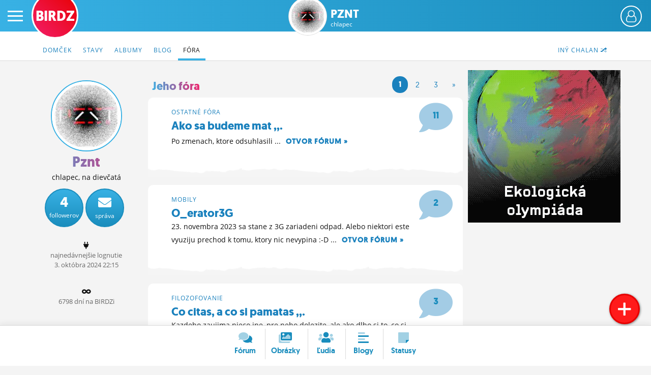

--- FILE ---
content_type: text/html; charset=UTF-8
request_url: https://www.birdz.sk/pznt/diskusie/
body_size: 9733
content:
<!DOCTYPE html>
<html lang="sk">
<head>
    <meta charset="utf-8">
    <meta http-equiv="X-UA-Compatible" content="IE=edge">
    <meta name="viewport" content="width=device-width, initial-scale=1.0, maximum-scale=1.0, user-scalable=no">
    <title>Pznt - Moje diskusie - BIRDZ</title>
    <link rel="apple-touch-icon" sizes="57x57" href="/static/icons/apple-icon-57x57.png">
	<link rel="apple-touch-icon" sizes="60x60" href="/static/icons/apple-icon-60x60.png">
	<link rel="apple-touch-icon" sizes="72x72" href="/static/icons/apple-icon-72x72.png">
	<link rel="apple-touch-icon" sizes="76x76" href="/static/icons/apple-icon-76x76.png">
	<link rel="apple-touch-icon" sizes="114x114" href="/static/icons/apple-icon-114x114.png">
	<link rel="apple-touch-icon" sizes="120x120" href="/static/icons/apple-icon-120x120.png">
	<link rel="apple-touch-icon" sizes="144x144" href="/static/icons/apple-icon-144x144.png">
	<link rel="apple-touch-icon" sizes="152x152" href="/static/icons/apple-icon-152x152.png">
	<link rel="apple-touch-icon" sizes="180x180" href="/static/icons/apple-icon-180x180.png">
	<link rel="icon" type="image/png" sizes="192x192"  href="/static/icons/android-icon-192x192.png">
	<link rel="icon" type="image/png" sizes="32x32" href="/static/icons/favicon-32x32.png">
	<link rel="icon" type="image/png" sizes="96x96" href="/static/icons/favicon-96x96.png">
	<link rel="icon" type="image/png" sizes="16x16" href="/static/icons/favicon-16x16.png">
	<link rel="manifest" href="/manifest.json">
	<meta name="msapplication-TileColor" content="#ffffff">
	<meta name="msapplication-TileImage" content="/static/icons/ms-icon-144x144.png">
	<meta name="theme-color" content="#ffffff">
    <meta name="application-name" content="BIRDZ">
 <link rel="stylesheet" href="/static/css/b2020.css?v=20220224_1202"><!--	<link rel="stylesheet" href="/static/css/b2020.css?v=20220224_1202">-->
	<link rel="stylesheet" href="/static/e1/css/emojione-awesome.css">
	<link rel="stylesheet" href="//cdnjs.cloudflare.com/ajax/libs/animate.css/3.5.2/animate.min.css">
    <link rel="stylesheet" href="//brick.a.ssl.fastly.net/Open+Sans:300,400,700">	
	<link rel="stylesheet" href="https://pro.fontawesome.com/releases/v5.11.2/css/all.css" integrity="sha384-zrnmn8R8KkWl12rAZFt4yKjxplaDaT7/EUkKm7AovijfrQItFWR7O/JJn4DAa/gx" crossorigin="anonymous">  
	<script	src="//code.jquery.com/jquery-3.1.1.min.js" integrity="sha256-hVVnYaiADRTO2PzUGmuLJr8BLUSjGIZsDYGmIJLv2b8=" crossorigin="anonymous"></script>
	
	
	
	<script type="text/javascript">
		window.didomiConfig={app:{logoUrl:'https://www.birdz.sk/static/logo/logo-male.png'},theme:{color:'#4c98c6',linkColor:'#eb0b25'}};
		window.gdprAppliesGlobally=true;(function(){function a(e){if(!window.frames[e]){if(document.body&&document.body.firstChild){var t=document.body;var n=document.createElement("iframe");n.style.display="none";n.name=e;n.title=e;t.insertBefore(n,t.firstChild)}
else{setTimeout(function(){a(e)},5)}}}function e(n,r,o,c,s){function e(e,t,n,a){if(typeof n!=="function"){return}if(!window[r]){window[r]=[]}var i=false;if(s){i=s(e,t,n)}if(!i){window[r].push({command:e,parameter:t,callback:n,version:a})}}e.stub=true;function t(a){if(!window[n]||window[n].stub!==true){return}if(!a.data){return}
var i=typeof a.data==="string";var e;try{e=i?JSON.parse(a.data):a.data}catch(t){return}if(e[o]){var r=e[o];window[n](r.command,r.parameter,function(e,t){var n={};n[c]={returnValue:e,success:t,callId:r.callId};a.source.postMessage(i?JSON.stringify(n):n,"*")},r.version)}}
if(typeof window[n]!=="function"){window[n]=e;if(window.addEventListener){window.addEventListener("message",t,false)}else{window.attachEvent("onmessage",t)}}}e("__tcfapi","__tcfapiBuffer","__tcfapiCall","__tcfapiReturn");a("__tcfapiLocator");(function(e){
  var t=document.createElement("script");t.id="spcloader";t.type="text/javascript";t.async=true;t.src="https://sdk.privacy-center.org/"+e+"/loader.js?target="+document.location.hostname;t.charset="utf-8";var n=document.getElementsByTagName("script")[0];n.parentNode.insertBefore(t,n)})("3247b01c-86d7-4390-a7ac-9f5e09b2e1bd")})();</script>
	
	
	
	
	
	<script src="/static/js/bootstrap.min.js"></script>
	<script src="/static/js/main.js?v=20220224_1202"></script>		
	<link rel="stylesheet" href="/static/plugins/swiper/swiper-bundle.min.css">
	<script src="/static/plugins/swiper/swiper-bundle.min.js"></script>		
	

	<script src="//g.pravda.sk/kreativy/script/googlefc.js?v=20210129" type="application/javascript"></script>
	
	
	
	
	
	<!--[if lt IE 9]>
	<script src="https://cdnjs.cloudflare.com/ajax/libs/html5shiv/3.6.2/html5shiv.js"></script>
	<![endif]-->
</head>

<body>
    <div class="wrapper">

        <div class="sidebar-wrapper">
            <ul class="sidebar-nav">
                <li class="sidebar-search">
                	<form method="get" action="/vyhladavac/" class="search-form">
	                	<input name="query" type="search" placeholder="Hľadaj na BIRDZ" class="search-query">
	                	<button class="search-button"><span class="fas fa-search"> </span></button>
                	</form>                
                </li>
                <li id="sidebar-avatar" class="sidebar-avatar"><a href="/login/" class="sidebar-avatar-img avatar-none">
	                        <img src="/static/img/00.png" alt="neprihlásený" class="sidebar-avatar-img avatar-none">
	                    </a>
	                    <a href="/login/" class="btn btn-primary btn-login-left">Prihlás sa</a></li>
                <!--<li id="sidebar-avatar" class="sidebar-avatar"><a href="/login/" class="sidebar-avatar-img avatar-none"><img src="/static/img/0.png" alt="none" class="sidebar-avatar-img avatar-none"></a></li>-->
                <li><a href="/">Činžiak <span class="fad fa-home"></span></a></li>
                <li><a href="/forum/">Fórum</a></li>
                <li><a href="/nastenka/">Statusy</a></li>
                <li><a href="/blogy/">Blogy</a></li>
                <!--<li><a href="/casak/">Časák</a></li>-->
                <li><a href="/fotky/">Obrázky</a></li>
                <li><a href="/ludia/">Ľudia</a></li>
                <li><a href="/profil/">Môj profil</a></li>
                <li><a href="/nastavenia/">Nastavenia</a></li>
                <li><a href="#" class="roleta">Roleta</a></li>
                <li class="sidebar-logout"><a href="/logout/"><span class="fad fa-sign-out"></span></a></li>
            </ul>
        </div>

        <div id="page" class="page-content-wrapper bg-profile">
	    <div id="header-fixable" class="header-fixable">     
	        <header id="header" class="header">
		        
		        <div class="header-main">
			        <button type="button" id="menu-toggle" class="hamburger is-closed" data-toggle="offcanvas">
	                	<span class="hamb-top"></span>
						<span class="hamb-middle"></span>
						<span class="hamb-bottom"></span>
					</button>
										<span class="button button-set button-more" href="#"><span class="header_user_avatar"><a href="/login/" class="sidebar-avatar-img avatar-none"><img src="/static/img/empty-avatar-.png" alt="neprihlásený" class="sidebar-avatar-img avatar-none"></a></span></span>					<div class="div-more header_user_menu">						<ul>						<li><a href="/login/"><span class="fala"><span class="fad fa-sign-in"></span></span> <em>Prihlásiť sa</em></a></li>						<li><a href="/registracia/" title="Registrácia"><span class="fala"><span class="fad fa-user-plus"></span></span> <em>Registrácia</em></a></li>						<li><a href="/info/" title="O BIRDZi"><span class="fala"><span class="fad fa-info"></span></span> <em>O BIRDZi</em></a></li>						<li><a href="/info/kontakty" title="Kontakt"><span class="fala"><span class="fad fa-phone"></span></span> <em>Kontakt</em></a></li>						</ul>					</div>					
					
											<div class="logos  logos-profile">
						 						<a href="/" class="birdz-logo" title="BIRDZ">BIRDZ</a>&nbsp;<a href="/pznt/profil/" class="section-avatar" title="Pznt"><img src="/uc/av/9/d/9d6c6d108167460fb407ee7776d136c5.jpg" alt="Pznt" class="section-avatar"></a><a href="/pznt/" class="section-logo" title="Pznt">Pznt<br><span class="section-sub">chlapec</span></a>						
						</div>
					
											
		        </div>
	        </header>
	    </div>	    
        
        
        		    <header class="subnav-header">
						<div class="container container-fluid">
							
							<nav>
								<ul class="nav nav-tabs">
									
									<li class="pull-right"><a href="/profil/dalsichalan/pznt"><span class="hidden-xxs">Iný chalan </span><span class="fad fa-random"></span></a></li>


									<li ><a href="/pznt/"><span class="hidden-xs">Domček</span><span class="visible-xs"><span class="fad fa-home"></span></span></a></li>
									<li ><a href="/pznt/statusy/">Stavy</a></li> 
										
									<li ><a href="/pznt/albumy/">Albumy</a></li> <!-- album/list -> dalsie albumy -->
									<li ><a href="/pznt/blog/">Blog</a></li>
										
									
										
									<li  class="active"><a href="/pznt/diskusie/">Fóra</a></li> 
									
																	</ul> 
							</nav>
						</div>
					</header>
					
        

		       


<!--            <main class="main-container container container-fluid">
	         
                <div class="listing-page listing listing-forum listing-msnr row">-->

            <main class="main-container container container-fluid">
	         
                <div class="listing homepage-page listing-msnr listing-forum  row">                

				<div class="sidebar col-lg-15">
					
					<div class="sidebar-left col-lg-3 col-md-3 col-sm-3 hidden-xs">
						
											<div class="sider">
					
					<div class="item item-profile" style="overflow: hidden">
	                    
	                    	<div style="overflow: hidden;position: relative;">
		                    	
		                    	<div class="inner-profile">
												
										
						                	<div class="profile-avatar avatar-boy"><a href="/pznt/profil"><img src="/uc/av/9/d/9d6c6d108167460fb407ee7776d136c5.jpg" alt="pznt fotka" class="profile-avatar avatar-boy"></a></div>
						                	
						                							                	
						                	
						                	
						                	<h1 class="birdzrainbow">Pznt</h1>
							               
							                <p>chlapec, na dievčatá</p><div class="btns"><a href="#" class="button-circle button-circle1" title="Odberatelia"><strong>4</strong><span class="hidden-sm">followerov</span><span class="visible-sm">foll.</span></a><a href="/login/" class="button-circle" title="Pošli správu"><strong><i class="fas fa-envelope"></i></strong><span>správa</span></a><div class="clear"></div></div><br /><p><span class="fas fa-plug"></span><br /><span class="small-dark">najnedávnejšie&nbsp;lognutie<br />3. <i class="no-italic visible-xs-inline">10.</i><i class="no-italic hidden-xs">októbra</i> 2024 22:15</span></p><br /><p class="regcounter"><span class="fas fa-infinity"></span><br /><span class="small-dark">6798 dní na BIRDZi</span></p><p class="regdater"><span class="fas fa-infinity"></span><br /><span class="small-dark">regnutý od 7. júna 2007</span></p>		
							            
		                    	</div>
		                    </div>
	                    </div>	



					</div>	                
	                </div>
                
                
           	<div role="tabpanel" class="sidebar-main col-lg-8 col-md-8 col-sm-12 col-xs-15">
                

								<ul class="sider-toplist-dates list-reset">
							        
																		<li><h3 class="h3 birdzrainbow">Jeho fóra</h3></li>
									
							        <li class="text-right">
							        <ul class="pagination"><li class="active"><a href="#"><b>1</b></a></li><li><a href="/pznt/diskusie/2/" data-ci-pagination-page="2">2</a></li><li><a href="/pznt/diskusie/3/" data-ci-pagination-page="3">3</a></li><li><a href="/pznt/diskusie/2/" data-ci-pagination-page="2" rel="next">&raquo;</a></li></ul>							        </li>
						        </ul>
					

				<div class="tab-content">
                    
                    
                    	<div role="tabpanel" class="tab-pane active" id="panel-1">


							<div class="row masonry-container">


									<div class="item clearfix">
						<div class="inner slide-art">
							
					
				                
				                <div class="article-text with-huge">
					                <!--<span class="hugeicon "></span>-->
					            <a href="/forum/ako-sa-budeme-mat-/196894-tema.html" class="hugeiconr"><span class="fad fa-comment "></span><strong class="num">11</strong></a><div class="text-left"><p class="small-caption "><a href="/forum/kategoria/ostatne">Ostatné fóra</a></p><a href="/forum/ako-sa-budeme-mat-/196894-tema.html" class="homepage-link"><h3 class="homepage-link-title">Ako sa budeme mat ,,. </h3></a><div class="comment-text-text"> Po zmenach,  ktore odsuhlasili ... <a href="/forum/ako-sa-budeme-mat-/196894-tema.html" class="btn-inline"><b>Otvor&nbsp;fórum&nbsp;&raquo;</b></a></div><span class="date">3. 10.  2024 22:11</span></div><span class="paper-shadow"></span></div>								
					        
						</div>
                    </div>
									<div class="item clearfix">
						<div class="inner slide-art">
							
					
				                
				                <div class="article-text with-huge">
					                <!--<span class="hugeicon fad fa-mobile-alt"></span>-->
					            <a href="/forum/o-erator3g/196584-tema.html" class="hugeiconr"><span class="fad fa-comment "></span><strong class="num">2</strong></a><div class="text-left"><p class="small-caption "><a href="/forum/kategoria/mobily">Mobily</a></p><a href="/forum/o-erator3g/196584-tema.html" class="homepage-link"><h3 class="homepage-link-title">O_erator3G</h3></a><div class="comment-text-text"> 23.  novembra 2023 sa stane z 3G zariadeni odpad.  Alebo niektori este vyuziju prechod k tomu,  ktory nic nevypina :-D ... <a href="/forum/o-erator3g/196584-tema.html" class="btn-inline"><b>Otvor&nbsp;fórum&nbsp;&raquo;</b></a></div><span class="date">23. 11.  2023 06:04</span></div><span class="paper-shadow"></span></div>								
					        
						</div>
                    </div>
									<div class="item clearfix">
						<div class="inner slide-art">
							
					
				                
				                <div class="article-text with-huge">
					                <!--<span class="hugeicon fad fa-head-side-brain"></span>-->
					            <a href="/forum/co-citas-a-co-si-pamatas-/196149-tema.html" class="hugeiconr"><span class="fad fa-comment "></span><strong class="num">3</strong></a><div class="text-left"><p class="small-caption "><a href="/forum/kategoria/filozofovanie">Filozofovanie</a></p><a href="/forum/co-citas-a-co-si-pamatas-/196149-tema.html" class="homepage-link"><h3 class="homepage-link-title">Co citas,  a co si pamatas ,,. </h3></a><div class="comment-text-text"> Kazdeho zaujima nieco ine,  pre neho dolezite,  ale ako dlho si to,  co si precitas na obrazovke aj pamatas ... ?   Ja sa snazim,  no ako strarnem ...  ; -/ <a href="/forum/co-citas-a-co-si-pamatas-/196149-tema.html" class="btn-inline"><b>Otvor&nbsp;fórum&nbsp;&raquo;</b></a></div><span class="date">24. 1.  2023 05:26</span></div><span class="paper-shadow"></span></div>								
					        
						</div>
                    </div>
									<div class="item clearfix">
						<div class="inner slide-art">
							
					
				                
				                <div class="article-text with-huge">
					                <!--<span class="hugeicon fad fa-briefcase-medical"></span>-->
					            <a href="/forum/aky-kontakt-pouzivat/193450-tema.html" class="hugeiconr"><span class="fad fa-comment "></span><strong class="num">2</strong></a><div class="text-left"><p class="small-caption "><a href="/forum/kategoria/zdravie">Zdravie</a></p><a href="/forum/aky-kontakt-pouzivat/193450-tema.html" class="homepage-link"><h3 class="homepage-link-title">Aky kontakt pouzivat?</h3></a><div class="comment-text-text"> Pred rokom sa ma pani,  ktora ma takmer pred dochodkom opytala,  ci si ma vytvorit konto na "BUKU" ; -P a ja som jej poradil,  ze aby to nerobila.  Mame kontakt cez e-mail,  a nic... <a href="/forum/aky-kontakt-pouzivat/193450-tema.html" class="btn-inline"><b>Otvor&nbsp;fórum&nbsp;&raquo;</b></a></div><span class="date">6. 3.  2021 14:34</span></div><span class="paper-shadow"></span></div>								
					        
						</div>
                    </div>
									<div class="item clearfix">
						<div class="inner slide-art">
							
					
				                
				                <div class="article-text with-huge">
					                <!--<span class="hugeicon fad fa-baby"></span>-->
					            <a href="/forum/co-podla-vas-najviac-zaujima-ludi-do-18-rokov-a-co-ich-naopak-nezaujima-vobec/188783-tema.html" class="hugeiconr"><span class="fad fa-comment "></span><strong class="num">23</strong></a><div class="text-left"><p class="small-caption "><a href="/forum/kategoria/zivot">Život</a></p><a href="/forum/co-podla-vas-najviac-zaujima-ludi-do-18-rokov-a-co-ich-naopak-nezaujima-vobec/188783-tema.html" class="homepage-link"><h3 class="homepage-link-title">Co podla vas najviac zaujima ludi do 18 rokov,  a co ich naopak nezaujima vobec!?</h3></a><div class="comment-text-text"> Mna zaujmalo najviac do 18-ky iba to,  aby som ukoncil uspesne skolu.  A potom ma ostatne naucil zivot.  Prestal som odoberat casopisy ...  / ved uz je vsetko tu na strankach internet-u /,  aj socialne... <a href="/forum/co-podla-vas-najviac-zaujima-ludi-do-18-rokov-a-co-ich-naopak-nezaujima-vobec/188783-tema.html" class="btn-inline"><b>Otvor&nbsp;fórum&nbsp;&raquo;</b></a></div><span class="date">19. 12.  2019 16:21</span></div><span class="paper-shadow"></span></div>								
					        
						</div>
                    </div>
									<div class="item clearfix">
						<div class="inner slide-art">
							
					
				                
				                <div class="article-text with-huge">
					                <!--<span class="hugeicon fad fa-baby"></span>-->
					            <a href="/forum/prisni-rodicia-/184258-tema.html" class="hugeiconr"><span class="fad fa-comment "></span><strong class="num">15</strong></a><div class="text-left"><p class="small-caption "><a href="/forum/kategoria/zivot">Život</a></p><a href="/forum/prisni-rodicia-/184258-tema.html" class="homepage-link"><h3 class="homepage-link-title">Prisni rodicia ,,. </h3></a><div class="comment-text-text"> Su tvoji rodicia prisni na teba az tak velmi,  ze ta DUSIA a vymyslaju cokolvek,  len aby mali pravdu len oni,  aj ak by ju v skutocnosti nemali ...  ? :-( <a href="/forum/prisni-rodicia-/184258-tema.html" class="btn-inline"><b>Otvor&nbsp;fórum&nbsp;&raquo;</b></a></div><span class="date">20. 9.  2018 14:30</span></div><span class="paper-shadow"></span></div>								
					        
						</div>
                    </div>
									<div class="item clearfix">
						<div class="inner slide-art">
							
					
				                
				                <div class="article-text with-huge">
					                <!--<span class="hugeicon fad fa-tv-retro"></span>-->
					            <a href="/forum/skuska-zavislosti-na-sledovani-tv-programov/173113-tema.html" class="hugeiconr"><span class="fad fa-comment "></span><strong class="num">9</strong></a><div class="text-left"><p class="small-caption "><a href="/forum/kategoria/tv-media">TV, médiá</a></p><a href="/forum/skuska-zavislosti-na-sledovani-tv-programov/173113-tema.html" class="homepage-link"><h3 class="homepage-link-title">Skuska zavislosti na sledovani TV programov</h3></a><div class="comment-text-text"> Zeby Novy rok 2017 priniesol nieco nove? V DVB-T prestanu vysielat ZADARMO programy TV MARKIZA.  Aspon sa tak o tom hovori ...  A ja si myslim,  ze nejaky cas to ludia,  ktori nie su zvyknuti platit... <a href="/forum/skuska-zavislosti-na-sledovani-tv-programov/173113-tema.html" class="btn-inline"><b>Otvor&nbsp;fórum&nbsp;&raquo;</b></a></div><span class="date">3. 10.  2016 20:36</span></div><span class="paper-shadow"></span></div>								
					        
						</div>
                    </div>
									<div class="item clearfix">
						<div class="inner slide-art">
							
					
				                
				                <div class="article-text with-huge">
					                <!--<span class="hugeicon fad fa-robot"></span>-->
					            <a href="/forum/tepla-biela-vs-studena-biela-/169560-tema.html" class="hugeiconr"><span class="fad fa-comment "></span><strong class="num">17</strong></a><div class="text-left"><p class="small-caption "><a href="/forum/kategoria/veda-technika">Veda a technika</a></p><a href="/forum/tepla-biela-vs-studena-biela-/169560-tema.html" class="homepage-link"><h3 class="homepage-link-title">TEPLA BIELA vs.  STUDENA BIELA ,,. </h3></a><div class="comment-text-text"> Farba svetla svietidla a moznost pouzit stmievac je dolezita.  Mne viac vyhovuje TEPLA BIELA,  ale vacsinou su dodavane pri kupe tie so studenou bielou.  Pri svieteni v noci udajne neunavuju oci.  Ake osvetlenie pouzivas ty? Nenici... <a href="/forum/tepla-biela-vs-studena-biela-/169560-tema.html" class="btn-inline"><b>Otvor&nbsp;fórum&nbsp;&raquo;</b></a></div><span class="date">5. 4.  2016 19:02</span></div><span class="paper-shadow"></span></div>								
					        
						</div>
                    </div>
									<div class="item clearfix">
						<div class="inner slide-art">
							
					
				                
				                <div class="article-text with-huge">
					                <!--<span class="hugeicon fad fa-mobile-alt"></span>-->
					            <a href="/forum/4-ka-/165730-tema.html" class="hugeiconr"><span class="fad fa-comment "></span><strong class="num">8</strong></a><div class="text-left"><p class="small-caption "><a href="/forum/kategoria/mobily">Mobily</a></p><a href="/forum/4-ka-/165730-tema.html" class="homepage-link"><h3 class="homepage-link-title">4-ka - ?</h3></a><div class="comment-text-text"> Mas skusenosti s pouzivanim? Ake sluzby su na SIM-ke aktivovane hned po kupe? Zmeskane hovory,  CLIR ...  Co funguje a ako? <a href="/forum/4-ka-/165730-tema.html" class="btn-inline"><b>Otvor&nbsp;fórum&nbsp;&raquo;</b></a></div><span class="date">12. 11.  2015 15:20</span></div><span class="paper-shadow"></span></div>								
					        
						</div>
                    </div>
									<div class="item clearfix">
						<div class="inner slide-art">
							
					
				                
				                <div class="article-text with-huge">
					                <!--<span class="hugeicon fad fa-tv-retro"></span>-->
					            <a href="/forum/cesko-slovenska-superstar-ano-seriali-nie-/66806-tema.html" class="hugeiconr"><span class="fad fa-comment "></span><strong class="num">16</strong></a><div class="text-left"><p class="small-caption "><a href="/forum/kategoria/tv-media">TV, médiá</a></p><a href="/forum/cesko-slovenska-superstar-ano-seriali-nie-/66806-tema.html" class="homepage-link"><h3 class="homepage-link-title">CESKO SLOVENSKA SUPERSTAR ANO - SERIALI NIE !!!</h3></a><div class="comment-text-text"> Konecne sa mi bude LEPSIE ZASPAVAT.  Tie seriali ma DOST RUSIA :-P       HUDBA - to je ono,  nie to,  ked niekto krici,  hada sa apod. . <a href="/forum/cesko-slovenska-superstar-ano-seriali-nie-/66806-tema.html" class="btn-inline"><b>Otvor&nbsp;fórum&nbsp;&raquo;</b></a></div><span class="date">25. 2.  2011 14:21</span></div><span class="paper-shadow"></span></div>								
					        
						</div>
                    </div>
									<div class="item clearfix">
						<div class="inner slide-art">
							
					
				                
				                <div class="article-text with-huge">
					                <!--<span class="hugeicon fad fa-baby"></span>-->
					            <a href="/forum/spln-mesiaca-v-auguste/55355-tema.html" class="hugeiconr"><span class="fad fa-comment "></span><strong class="num">14</strong></a><div class="text-left"><p class="small-caption "><a href="/forum/kategoria/zivot">Život</a></p><a href="/forum/spln-mesiaca-v-auguste/55355-tema.html" class="homepage-link"><h3 class="homepage-link-title">SPLN MESIACA V AUGUSTE</h3></a><div class="comment-text-text"> Vzdy pocas zimnych mesiacov,  ked bolo JASNE NEBO,  a mesiac svietil,  ako STARA 150W ZIAROVKA,  som sa nejako okolo 02:00 H.  prebudil.  No vcera som to,  ze na mna vplyva SPLN MESIACA, ... <a href="/forum/spln-mesiaca-v-auguste/55355-tema.html" class="btn-inline"><b>Otvor&nbsp;fórum&nbsp;&raquo;</b></a></div><span class="date">24. 8.  2010 11:23</span></div><span class="paper-shadow"></span></div>								
					        
						</div>
                    </div>
									<div class="item clearfix">
						<div class="inner slide-art">
							
					
				                
				                <div class="article-text with-huge">
					                <!--<span class="hugeicon fad fa-mobile-alt"></span>-->
					            <a href="/forum/elektronika-a-prostredie-od-15-do-25-st-c-/52591-tema.html" class="hugeiconr"><span class="fad fa-comment "></span><strong class="num">6</strong></a><div class="text-left"><p class="small-caption "><a href="/forum/kategoria/mobily">Mobily</a></p><a href="/forum/elektronika-a-prostredie-od-15-do-25-st-c-/52591-tema.html" class="homepage-link"><h3 class="homepage-link-title">ELEKTRONIKA A PROSTREDIE OD 15 DO 25 ST.  C. </h3></a><div class="comment-text-text"> TOTO LETO s vonkajsou teplotou okolo 30 ST.  C.  moze podla vyrobcov sposobovat nefunkcost niektorych pristrojov.       Co potom?      V navode na M. T.  som nasiel, ... <a href="/forum/elektronika-a-prostredie-od-15-do-25-st-c-/52591-tema.html" class="btn-inline"><b>Otvor&nbsp;fórum&nbsp;&raquo;</b></a></div><span class="date">15. 7.  2010 13:32</span></div><span class="paper-shadow"></span></div>								
					        
						</div>
                    </div>
									<div class="item clearfix">
						<div class="inner slide-art">
							
					
				                
				                <div class="article-text with-huge">
					                <!--<span class="hugeicon fad fa-tv-retro"></span>-->
					            <a href="/forum/slovenske-dvb-teeecko-/51590-tema.html" class="hugeiconr"><span class="fad fa-comment "></span><strong class="num">7</strong></a><div class="text-left"><p class="small-caption "><a href="/forum/kategoria/tv-media">TV, médiá</a></p><a href="/forum/slovenske-dvb-teeecko-/51590-tema.html" class="homepage-link"><h3 class="homepage-link-title">SLOVENSKE DVB-TEEECKO !!!</h3></a><div class="comment-text-text"> Po dnesnom LOVE po informaciach mi to vychadza tak,  ze na HDTV zabudnem.  Ak na to NEMAME,  tak ani ja sa nebudem snazit investovat do zariadeni,  ktore to umoznuju prijimat.      ... <a href="/forum/slovenske-dvb-teeecko-/51590-tema.html" class="btn-inline"><b>Otvor&nbsp;fórum&nbsp;&raquo;</b></a></div><span class="date">29. 6.  2010 16:10</span></div><span class="paper-shadow"></span></div>								
					        
						</div>
                    </div>
									<div class="item clearfix">
						<div class="inner slide-art">
							
					
				                
				                <div class="article-text with-huge">
					                <!--<span class="hugeicon fas fa-music"></span>-->
					            <a href="/forum/eurovision-song-contest-oslo-2010/49511-tema.html" class="hugeiconr"><span class="fad fa-comment "></span><strong class="num">19</strong></a><div class="text-left"><p class="small-caption "><a href="/forum/kategoria/hudba">Hudba</a></p><a href="/forum/eurovision-song-contest-oslo-2010/49511-tema.html" class="homepage-link"><h3 class="homepage-link-title">EUROVISION_SONG_CONTEST_OSLO_2010</h3></a><div class="comment-text-text"> 25. 05. 2010 O 21:00 H.       8-)      Pozries si to? <a href="/forum/eurovision-song-contest-oslo-2010/49511-tema.html" class="btn-inline"><b>Otvor&nbsp;fórum&nbsp;&raquo;</b></a></div><span class="date">18. 5.  2010 13:45</span></div><span class="paper-shadow"></span></div>								
					        
						</div>
                    </div>
									<div class="item clearfix">
						<div class="inner slide-art">
							
					
				                
				                <div class="article-text with-huge">
					                <!--<span class="hugeicon fas fa-music"></span>-->
					            <a href="/forum/kristina-horehronie-mam-takejto-hudby-pokrk/45878-tema.html" class="hugeiconr"><span class="fad fa-comment "></span><strong class="num">58</strong></a><div class="text-left"><p class="small-caption "><a href="/forum/kategoria/hudba">Hudba</a></p><a href="/forum/kristina-horehronie-mam-takejto-hudby-pokrk/45878-tema.html" class="homepage-link"><h3 class="homepage-link-title">Kristína: Horehronie - mám takejto hudby pokrk!</h3></a><div class="comment-text-text"> Pesničiek ako Kristína: Horehronie a podobných lambado-idných pesničiek mám už PO KRK (a možno aj vyššie).  Radšej si vypočujem MACEJKO,  MACEJKO,  ale v normalnej ludovej verzii,  nie v tej od MORHOTRONIC-u! :-/ <a href="/forum/kristina-horehronie-mam-takejto-hudby-pokrk/45878-tema.html" class="btn-inline"><b>Otvor&nbsp;fórum&nbsp;&raquo;</b></a></div><span class="date">25. 2.  2010 14:23</span></div><span class="paper-shadow"></span></div>								
					        
						</div>
                    </div>
									<div class="item clearfix">
						<div class="inner slide-art">
							
					
				                
				                <div class="article-text with-huge">
					                <!--<span class="hugeicon fad fa-head-side-brain"></span>-->
					            <a href="/forum/chce-byt-hereckou-hercom-/41561-tema.html" class="hugeiconr"><span class="fad fa-comment "></span><strong class="num">23</strong></a><div class="text-left"><p class="small-caption "><a href="/forum/kategoria/filozofovanie">Filozofovanie</a></p><a href="/forum/chce-byt-hereckou-hercom-/41561-tema.html" class="homepage-link"><h3 class="homepage-link-title">CHCE_BYT_HERECKOU_/HERCOM/</h3></a><div class="comment-text-text"> Ale kvoli komu,  alebo comu? <a href="/forum/chce-byt-hereckou-hercom-/41561-tema.html" class="btn-inline"><b>Otvor&nbsp;fórum&nbsp;&raquo;</b></a></div><span class="date">26. 11.  2009 11:32</span></div><span class="paper-shadow"></span></div>								
					        
						</div>
                    </div>
									<div class="item clearfix">
						<div class="inner slide-art">
							
					
				                
				                <div class="article-text with-huge">
					                <!--<span class="hugeicon fad fa-baby"></span>-->
					            <a href="/forum/zivot-to-je-skola-a-nie-ta-od-septembra-do-juna/38355-tema.html" class="hugeiconr"><span class="fad fa-comment "></span><strong class="num">18</strong></a><div class="text-left"><p class="small-caption "><a href="/forum/kategoria/zivot">Život</a></p><a href="/forum/zivot-to-je-skola-a-nie-ta-od-septembra-do-juna/38355-tema.html" class="homepage-link"><h3 class="homepage-link-title">ZIVOT - TO JE SKOLA,  A NIE TA OD SEPTEMBRA DO JUNA</h3></a><div class="comment-text-text"> Skola mi dala to co chcela,  no to co som chcel ja,  to mi dal zivot ...        A takto to byva.  Moze to byt aj inak,  no mne to... <a href="/forum/zivot-to-je-skola-a-nie-ta-od-septembra-do-juna/38355-tema.html" class="btn-inline"><b>Otvor&nbsp;fórum&nbsp;&raquo;</b></a></div><span class="date">28. 8.  2009 15:31</span></div><span class="paper-shadow"></span></div>								
					        
						</div>
                    </div>
									<div class="item clearfix">
						<div class="inner slide-art">
							
					
				                
				                <div class="article-text with-huge">
					                <!--<span class="hugeicon "></span>-->
					            <a href="/forum/superstar-cz-sk/34409-tema.html" class="hugeiconr"><span class="fad fa-comment "></span><strong class="num">26</strong></a><div class="text-left"><p class="small-caption "><a href="/forum/kategoria/ostatne">Ostatné fóra</a></p><a href="/forum/superstar-cz-sk/34409-tema.html" class="homepage-link"><h3 class="homepage-link-title">SUPERSTAR CZ - SK</h3></a><div class="comment-text-text"> Uz som cely na......y,  a aj ked mam taky cudny pocit z toho celeho,  neda mi to,  a pozriem si tolko,  na kolko mi zostane cas.       Moje prve postrehy su... <a href="/forum/superstar-cz-sk/34409-tema.html" class="btn-inline"><b>Otvor&nbsp;fórum&nbsp;&raquo;</b></a></div><span class="date">15. 6.  2009 13:08</span></div><span class="paper-shadow"></span></div>								
					        
						</div>
                    </div>
								
								
				
				</div>
			</div>

    
        
		</div>



				
				
					<div class="pagination-centered">
					<ul class="pagination"><li class="active"><a href="#"><b>1</b></a></li><li><a href="/pznt/diskusie/2/" data-ci-pagination-page="2">2</a></li><li><a href="/pznt/diskusie/3/" data-ci-pagination-page="3">3</a></li><li><a href="/pznt/diskusie/2/" data-ci-pagination-page="2" rel="next">&raquo;</a></li></ul>					</div>

				

	</div>
	
	
	                    
                    <div class="sidebar-scrollable pull-left col-lg-4 col-md-4"> <!--col-sm-6-->
	                    
	                    
					<style type="text/css">
  body {margin: 0; padding: 0;}
  #vidCont {width: 300px; height: 300px; cursor: pointer;}
  video {width: 300px; height: 300px; cursor: pointer;}
  
</style>
<div class="text-center"><div id="vidCont"><video loop autoplay muted><source src="/static/video/banner.mp4" /></video></div></div>


<script type="application/javascript">
  var v = document.getElementsByTagName('video')[0];
  v.muted = true;

  v.addEventListener('click', function() {window.open('https://www.facebook.com/buducnostjezelena');});
</script>
							                    
                    </div>  
                </div>   
                    
                </div>
            </main>


                        <footer class="footer clearfix copy">
	            <a href="https://www.birdz.sk/" class="birdz-logo birdz-logo-bottom" title="na začiatok BIRDZu">BIRDZ</a>	            
	            <nav class="footer-menu">
		            <ul>
			            <li><a href="/" title="BIRDZ"><span class="hidden-xs">BIRDZ </span><span class="fad fa-home"></span></a></li>
			            <li><a href="/info/" title="O BIRDZi">O BIRDZ<span class="hidden-xs">i</span></a></li>
			            <li><a href="/info/kontakty/" title="Kontakty">Kontakty</a></li>
			            <li><a href="javascript:Didomi.preferences.show();">Nastavenia súkromia</a></li>
			            <li><a href="/info/pravidla/" title="Pravidlá a pomienky používania, ochrana osobných údajov a iné právne veci">Pravidlá <span class="hidden-xs">používania</span></a></li>
		            </ul>
	            </nav> 
				<div class="footer-copyright">
					Copyright &copy; 2000 - 2024 <a href="//www.ourmedia.sk/" target="_blank">OUR MEDIA SR a.s.</a> a <span class="hidden-sm">jednotliví</span> autori <span class="hidden-sm">používateľského</span> obsahu. <br />
					BIRDZ.SK je portál pre tvorivých a inteligentných mladých ľudí. <span class="hidden-xs">BIRDZ&reg; je registrovaná ochranná známka.</span> 
					<span class="hidden-xs"><br />BIRDZ založil študent <a href="//www.tomasabaffy.com/" target="_blank">Tomáš</a> v roku 2000.	BIRDZ.SK&nbsp;je od&nbsp;roku&nbsp;2008 člen skupiny <a href="//www.ourmedia.sk/" target="_blank">OUR MEDIA SR a.s.</a></span>
					
					
					<br />Birdzuješ cez Chrome 131.0.0.0 na Mac OS X.
					Birdz je slovenský produkt. Vytvorené s láskou &#9829; na Slovensku. 
				</div>  
            </footer>
<script>
$(document).ready(function() {
//init_branding_toggle();  
var brand_timeout = setTimeout(init_branding_toggle, 500);
var brand_timeout2 = setTimeout(init_branding_toggle, 3000);
var brand_timeout3 = setTimeout(init_branding_toggle, 10000);
});
</script>
            		        
	        <div class="floating-button-new">
		        <a href="#" class="button-add" title="Pridaj fórum, obrázok, čokoľvek..."><span class="far fa-plus"></span></a>
				<div class="floating-buttons-add hidden">
					<div class="close-buttons-new"><span class="fas fa-times-circle"></span></div>
					<span class="subnav-title">Pridaj na BIRDZ</span>
					<ul>
						<li><a href="/pridaj/novy-blog/" title="Nový článok do tvojho verejného blogu"><span class="fad fa-align-left"></span> Nový blog</a></li>
						<li><a href="/pridaj/nove-forum/" title="Nová anketa alebo diskusia"><span class="fad fa-comments"></span> Nové fórum</a></li>
						<li><a href="/pridaj/novy-fotoalbum/" title="Nový album a obrázky"><span class="fad fa-images"></span> Nový fotoalbum</a></li>
						<li><a href="/pridaj/novy-obrazok/" title="Nový obrázok do existujúceho albumu"><span class="fad fa-file-image"></span> Nový obrázok</a></li>
						<li><a href="/pridaj/novy-status/" title="Nový status"><span class="fad fa-sticky-note"></span>  Nový status</a></li>
					</ul>
				</div>
	        </div>			
            <footer class="floating">
	            	            <nav class="floating-menu">
		            <ul>
			            <li class="nav-forum "><a href="/forum/"><span class="fad fa-comments"></span> <i>Fórum</i></a></li>
			            <li class="nav-obrazky with-border "><a href="/obrazky/"><span class="fad fa-images"></span> <i>Obrázky</i></a></li>
			            <li class="nav-ludia with-border "><a href="/ludia/"><span class="fad fa-users"></span> <i>Ľudia</i></a></li>
			            <li class="nav-blogy hidden-xs with-border "><a href="/blogy/"><span class="fad fa-align-left"></span> <i>Blogy</i></a></li>
				        <!--<li class="nav-casak hidden-xs with-border "><a href="/casak/"><span class="fad fa-newspaper"></span> <i>Časák</i></a></li>-->
			            <li class="nav-clanky visible-xs-inline-block with-border "><a href="/blogy/"><span class="fad fa-align-left"></span> <i>Články</i></a></li>
			            <li class="nav-nastenka with-border "><a href="/nastenka/"><span class="fad fa-sticky-note"></span> <i>Statusy</i></a></li>
			        </ul>
	            </nav>
			</footer>
</div>
</div>
<div id="roleta" class="roleta_div"><span class="roleta_info">Roleta je špeciálny inkognito mód, ktorým skryješ obsah obrazovky pred samým sebou, alebo inou osobou v tvojej izbe (napr. mama). Roletu odroluješ tak, že na ňu klikneš.</span></div>
<script defer src="/static/js/lazyload.js"></script>
<script type="text/javascript">
$(function() {
    $("img.lazy").lazyload({
        event : "sporty"
    });
});
$(window).bind("load", function() {
    var timeout = setTimeout(function() {
        $("img.lazy").trigger("sporty")
    }, 500);
});	
(function () {
var header = document.querySelector("#header");
var headroom = new Headroom(header, {
    tolerance: {
        down: 10,
        up: 20
    },
    offset: 25
	});
headroom.init();
})();

</script>
<!-- (C)2000-2014 Gemius SA - gemiusAudience / birdz.sk / webky.profil -->
<script type="text/javascript">
<!--//--><![CDATA[//><!--
var pp_gemius_identifier = 'B3Ob8uOirMBzxsWeGhWnHbR2Ld7WbY9cfdpPUabmccz.l7';

var pp_gemius_use_cmp = true;
var pp_gemius_cmp_timeout = 30e3;

// lines below shouldn't be edited
function gemius_pending(i) { window[i] = window[i] || function() {var x = window[i+'_pdata'] = window[i+'_pdata'] || []; x[x.length]=arguments;};};
gemius_pending('gemius_hit'); gemius_pending('gemius_event'); gemius_pending('pp_gemius_hit'); gemius_pending('pp_gemius_event');
(function(d,t) {try {var gt=d.createElement(t),s=d.getElementsByTagName(t)[0],l='http'+((location.protocol=='https:')?'s':''); gt.setAttribute('async','async');
gt.setAttribute('defer','defer'); gt.src=l+'://gask.hit.gemius.pl/xgemius.js'; s.parentNode.insertBefore(gt,s);} catch (e) {}})(document,'script');
//--><!]]>
</script>


<!-- Google tag (gtag.js) -->
<script async src="https://www.googletagmanager.com/gtag/js?id=G-BSR8F9R77T"></script>
<script>
  window.dataLayer = window.dataLayer || [];
  function gtag(){dataLayer.push(arguments);}
  gtag('js', new Date());

  gtag('config', 'G-BSR8F9R77T');
</script>

<a href="https://www.toplist.sk/" target="_top"><img src="https://toplist.sk/dot.asp?id=1022905" border="0" alt="" width="1" height="1" style="opacity: 0"/></a>

<!-- footer_default -->
<!-- monitoring is ok -->
</body>
</html>

--- FILE ---
content_type: application/javascript; charset=utf-8
request_url: https://fundingchoicesmessages.google.com/f/AGSKWxVJUsQZNn5syWuqK7xwmGNeCHZ6DA0NOzpLOJ90FKiZBC8Tu4Ydg3DVN6t6fRLVqFdPD12HjWqOyWqcf22771HGB67x4gHPO4v0oxSFEQx97nP7JqLZjur-LnL2YvIIKtt4QKUQ1EQEN_uU3KS7Vhg8idQb9rapOC-R1cEYCPwcLbwz6XrQKGyCD5fs/_/sponsored_by..com/adv?/AdNewsclip14..pw/ads//widgetad.
body_size: -1290
content:
window['32519702-13e1-42d9-9891-55f381350c50'] = true;

--- FILE ---
content_type: application/javascript; charset=utf-8
request_url: https://fundingchoicesmessages.google.com/f/AGSKWxXNv2VECN1iX6ulWNr8Zu5xsTliZP6HIEkqdySfwA505LEPkXIIZ2BIu8yF6lE70NO4TKyfLFHuDzE02Pz-4OrJ1PoAAzMy24lqpu7euOXcNu3GWdBryuV5ZmpEKfNJ1VDKrcjevA==?fccs=W251bGwsbnVsbCxudWxsLG51bGwsbnVsbCxudWxsLFsxNzY4NTczOTU1LDcxNzAwMDAwMF0sbnVsbCxudWxsLG51bGwsW251bGwsWzcsNl0sbnVsbCxudWxsLG51bGwsbnVsbCxudWxsLG51bGwsbnVsbCxudWxsLG51bGwsMV0sImh0dHBzOi8vd3d3LmJpcmR6LnNrL3B6bnQvZGlza3VzaWUvIixudWxsLFtbOCwiTTlsa3pVYVpEc2ciXSxbOSwiZW4tVVMiXSxbMTYsIlsxLDEsMV0iXSxbMTksIjIiXSxbMTcsIlswXSJdLFsyNCwiIl0sWzI5LCJmYWxzZSJdXV0
body_size: 112
content:
if (typeof __googlefc.fcKernelManager.run === 'function') {"use strict";this.default_ContributorServingResponseClientJs=this.default_ContributorServingResponseClientJs||{};(function(_){var window=this;
try{
var np=function(a){this.A=_.t(a)};_.u(np,_.J);var op=function(a){this.A=_.t(a)};_.u(op,_.J);op.prototype.getWhitelistStatus=function(){return _.F(this,2)};var pp=function(a){this.A=_.t(a)};_.u(pp,_.J);var qp=_.Zc(pp),rp=function(a,b,c){this.B=a;this.j=_.A(b,np,1);this.l=_.A(b,_.Nk,3);this.F=_.A(b,op,4);a=this.B.location.hostname;this.D=_.Dg(this.j,2)&&_.O(this.j,2)!==""?_.O(this.j,2):a;a=new _.Og(_.Ok(this.l));this.C=new _.bh(_.q.document,this.D,a);this.console=null;this.o=new _.jp(this.B,c,a)};
rp.prototype.run=function(){if(_.O(this.j,3)){var a=this.C,b=_.O(this.j,3),c=_.dh(a),d=new _.Ug;b=_.fg(d,1,b);c=_.C(c,1,b);_.hh(a,c)}else _.eh(this.C,"FCNEC");_.lp(this.o,_.A(this.l,_.Ae,1),this.l.getDefaultConsentRevocationText(),this.l.getDefaultConsentRevocationCloseText(),this.l.getDefaultConsentRevocationAttestationText(),this.D);_.mp(this.o,_.F(this.F,1),this.F.getWhitelistStatus());var e;a=(e=this.B.googlefc)==null?void 0:e.__executeManualDeployment;a!==void 0&&typeof a==="function"&&_.Qo(this.o.G,
"manualDeploymentApi")};var sp=function(){};sp.prototype.run=function(a,b,c){var d;return _.v(function(e){d=qp(b);(new rp(a,d,c)).run();return e.return({})})};_.Rk(7,new sp);
}catch(e){_._DumpException(e)}
}).call(this,this.default_ContributorServingResponseClientJs);
// Google Inc.

//# sourceURL=/_/mss/boq-content-ads-contributor/_/js/k=boq-content-ads-contributor.ContributorServingResponseClientJs.en_US.M9lkzUaZDsg.es5.O/d=1/exm=ad_blocking_detection_executable,kernel_loader,loader_js_executable/ed=1/rs=AJlcJMzanTQvnnVdXXtZinnKRQ21NfsPog/m=cookie_refresh_executable
__googlefc.fcKernelManager.run('\x5b\x5b\x5b7,\x22\x5b\x5bnull,\\\x22birdz.sk\\\x22,\\\x22AKsRol-MDWvxlW5GxOp1mLLEDIcRQUlDj8Cf7jUshy6oMCPMjUvfQu_Kg-_how0Q-Lpm_Fj2nnNvf9BaACDn_S87lSjE6mFcFGDP972e8EwvBvtBCl-7UPaO6dx6-DoT9SVDpRkNi-rfoLaaUeBID7Ft3kMyPY_tFQ\\\\u003d\\\\u003d\\\x22\x5d,null,\x5b\x5bnull,null,null,\\\x22https:\/\/fundingchoicesmessages.google.com\/f\/AGSKWxWrjZlb8h85QLixa0C_T3y9MvSUIxy14Kka5qd3Oi44eg3nywYKnJjEIIAcBqL8wU1_w5EeJz4OpodQDPjOTNYGuO558Ux9yDEuCtO7KlS-V4kU18cMCEKnHy4rBelzoKBlQXtLEA\\\\u003d\\\\u003d\\\x22\x5d,null,null,\x5bnull,null,null,\\\x22https:\/\/fundingchoicesmessages.google.com\/el\/AGSKWxVhE3afmko1lU6GC_6dEkDVysXDvGevir_ytArRqtcLr2MMRCTU9vpA0LMa5J-KSCjkqz75UAobszC4bz0mBzPhR8PB5EmzvIfFd1HHSZNekiWK7DhmHxAgJA3D0oFaT1boJSqQUQ\\\\u003d\\\\u003d\\\x22\x5d,null,\x5bnull,\x5b7,6\x5d,null,null,null,null,null,null,null,null,null,1\x5d\x5d,\x5b3,1\x5d\x5d\x22\x5d\x5d,\x5bnull,null,null,\x22https:\/\/fundingchoicesmessages.google.com\/f\/AGSKWxVf_gA-zCHk-2qxDf2_ns2guoPXrjnQkbCza_bcXv8oN2-YJVwy6__FwzAn9wcPfQKy90XY8GplwFy2yI-vG7gqw0s9Dm2uffnslEFbyBSaGc3O3yzTQ50pCRJfTBknNQ1-E8hmqg\\u003d\\u003d\x22\x5d\x5d');}